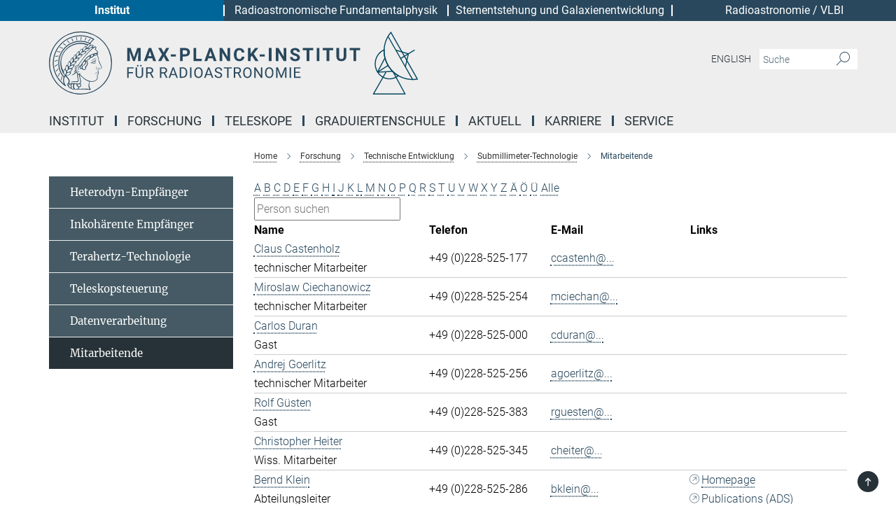

--- FILE ---
content_type: text/html; charset=utf-8
request_url: https://www.mpifr-bonn.mpg.de/4508748/team?letter=Alle&previous_letter=Y
body_size: 16058
content:
<!DOCTYPE html>
<html prefix="og: http://ogp.me/ns#" lang="de">
<head>
  <meta http-equiv="X-UA-Compatible" content="IE=edge">
  <meta content="width=device-width, initial-scale=1.0" name="viewport">
  <meta http-equiv="Content-Type" content="text/html; charset=utf-8"/>
  <title>Mitarbeitende</title>
  
  <meta name="keywords" content="" /><meta name="description" content="" />
  
  
<meta property="og:title" content="Mitarbeitende">
<meta property="og:description" content="">
<meta property="og:type" content="website">
<meta property="og:url" content="https://www.mpifr-bonn.mpg.de/4508748/team">
<meta property="og:image" content="https://www.mpifr-bonn.mpg.de/assets/og-logo-281c44f14f2114ed3fe50e666618ff96341055a2f8ce31aa0fd70471a30ca9ed.jpg">


  
  


  <meta name="msapplication-TileColor" content="#fff" />
<meta name="msapplication-square70x70logo" content="/assets/touch-icon-70x70-16c94b19254f9bb0c9f8e8747559f16c0a37fd015be1b4a30d7d1b03ed51f755.png" />
<meta name="msapplication-square150x150logo" content="/assets/touch-icon-150x150-3b1e0a32c3b2d24a1f1f18502efcb8f9e198bf2fc47e73c627d581ffae537142.png" />
<meta name="msapplication-wide310x150logo" content="/assets/touch-icon-310x150-067a0b4236ec2cdc70297273ab6bf1fc2dcf6cc556a62eab064bbfa4f5256461.png" />
<meta name="msapplication-square310x310logo" content="/assets/touch-icon-310x310-d33ffcdc109f9ad965a6892ec61d444da69646747bd88a4ce7fe3d3204c3bf0b.png" />
<link rel="apple-touch-icon" type="image/png" href="/assets/touch-icon-180x180-a3e396f9294afe6618861344bef35fc0075f9631fe80702eb259befcd682a42c.png" sizes="180x180">
<link rel="icon" type="image/png" href="/assets/touch-icon-32x32-143e3880a2e335e870552727a7f643a88be592ac74a53067012b5c0528002367.png" sizes="32x32">

  <link rel="preload" href="/assets/roboto-v20-latin-ext_latin_greek-ext_greek_cyrillic-ext_cyrillic-700-8d2872cf0efbd26ce09519f2ebe27fb09f148125cf65964890cc98562e8d7aa3.woff2" as="font" type="font/woff2" crossorigin="anonymous">
  
  
  
  <script>var ROOT_PATH = '/';var LANGUAGE = 'de';var PATH_TO_CMS = 'https://mpifr.iedit.mpg.de';var INSTANCE_NAME = 'mpifr';</script>
  
      <link rel="stylesheet" media="all" href="/assets/responsive_live_blue-1d7255b4d015a52b4e4627dda8f2c44a02457e7c528b50cb5bb21b31a3d27288.css" />
    <link rel="stylesheet" media="all" href="/assets/responsive/headerstylesheets/mpifr-header-babe6483364d9d81f2b7d6ecd3746ab73990b71b805e3209ad84d6d6cfaf6d0f.css" />

<script>
  window.addEventListener("load", function() {
    var linkElement = document.createElement("link");
    linkElement.rel="stylesheet";
    linkElement.href="/assets/katex/katex-4c5cd0d7a0c68fd03f44bf90378c50838ac39ebc09d5f02a7a9169be65ab4d65.css";
    linkElement.media="all";
    document.head.appendChild(linkElement);
  });
</script>


  

  

  <script>
  if(!window.DCLGuard) {
    window.DCLGuard=true;
  }
</script>
<script type="module">
//<![CDATA[
document.body.addEventListener('Base',function(){  (function (global) {
    if (global.MpgApp && global.MpgApp.object) {
      global.MpgApp.object.id = +'4508748';
    }
  }(window));
});
/*-=deferred=-*/
//]]>
</script>
  <link rel="canonical" href="https://www.mpifr-bonn.mpg.de/4508748/team" />


  
  <meta name="csrf-param" content="authenticity_token" />
<meta name="csrf-token" content="c68z0Yg-h5fWsIg65uCfYW4_p_RhYTlzorT7iD2TtdmOEPdxuOAbaWR4ZgIEZIN0tQ4ajLH5ss5DOQXmb8u0eA" />
  <meta name="generator" content="JustRelate CX Cloud (www.justrelate.com)" />
  
  
      <link rel="alternate" hreflang="en" href="https://www.mpifr-bonn.mpg.de/4508694/team" />
    <link rel="alternate" hreflang="de" href="https://www.mpifr-bonn.mpg.de/4508748/team" />


  
    <script type="module" >
      window.allHash = { 'manifest':'/assets/manifest-04024382391bb910584145d8113cf35ef376b55d125bb4516cebeb14ce788597','responsive/modules/display_pubman_reference_counter':'/assets/responsive/modules/display_pubman_reference_counter-8150b81b51110bc3ec7a4dc03078feda26b48c0226aee02029ee6cf7d5a3b87e','responsive/modules/video_module':'/assets/responsive/modules/video_module-231e7a8449475283e1c1a0c7348d56fd29107c9b0d141c824f3bd51bb4f71c10','responsive/live/annual_report_overview':'/assets/responsive/live/annual_report_overview-f7e7c3f45d3666234c0259e10c56456d695ae3c2df7a7d60809b7c64ce52b732','responsive/live/annual_review_overview':'/assets/responsive/live/annual_review_overview-49341d85de5d249f2de9b520154d516e9b4390cbf17a523d5731934d3b9089ec','responsive/live/deferred-picture-loader':'/assets/responsive/live/deferred-picture-loader-088fb2b6bedef1b9972192d465bc79afd9cbe81cefd785b8f8698056aa04cf93','responsive/live/employee':'/assets/responsive/live/employee-ac8cd3e48754c26d9eaf9f9965ab06aca171804411f359cbccd54a69e89bc31c','responsive/live/employee_landing_page':'/assets/responsive/live/employee_landing_page-ac8cd3e48754c26d9eaf9f9965ab06aca171804411f359cbccd54a69e89bc31c','responsive/live/employee_search':'/assets/responsive/live/employee_search-47a41df3fc7a7dea603765ad3806515b07efaddd7cf02a8d9038bdce6fa548a1','responsive/live/event_overview':'/assets/responsive/live/event_overview-817c26c3dfe343bed2eddac7dd37b6638da92babec077a826fde45294ed63f3c','responsive/live/gallery_overview':'/assets/responsive/live/gallery_overview-459edb4dec983cc03e8658fafc1f9df7e9d1c78786c31d9864e109a04fde3be7','responsive/live/institute_page':'/assets/responsive/live/institute_page-03ec6d8aaec2eff8a6c1522f54abf44608299523f838fc7d14db1e68d8ec0c7a','responsive/live/institutes_map':'/assets/responsive/live/institutes_map-588c0307e4a797238ba50134c823708bd3d8d640157dc87cf24b592ecdbd874e','responsive/live/job_board':'/assets/responsive/live/job_board-0db2f3e92fdcd350960e469870b9bef95adc9b08e90418d17a0977ae0a9ec8fd','responsive/live/newsroom':'/assets/responsive/live/newsroom-c8be313dabf63d1ee1e51af14f32628f2c0b54a5ef41ce999b8bd024dc64cad2','responsive/live/organigramm':'/assets/responsive/live/organigramm-18444677e2dce6a3c2138ce8d4a01aca7e84b3ea9ffc175b801208634555d8ff','responsive/live/research_page':'/assets/responsive/live/research_page-c8be313dabf63d1ee1e51af14f32628f2c0b54a5ef41ce999b8bd024dc64cad2','responsive/live/science_gallery_overview':'/assets/responsive/live/science_gallery_overview-5c87ac26683fe2f4315159efefa651462b87429147b8f9504423742e6b7f7785','responsive/live/tabcard':'/assets/responsive/live/tabcard-be5f79406a0a3cc678ea330446a0c4edde31069050268b66ce75cfda3592da0d','live/advent_calendar':'/assets/live/advent_calendar-4ef7ec5654db2e7d38c778dc295aec19318d2c1afcbbf6ac4bfc2dde87c57f12','live/employee':'/assets/live/employee-fb8f504a3309f25dbdd8d3cf3d3f55c597964116d5af01a0ba720e7faa186337','live/employee_landing_page':'/assets/live/employee_landing_page-fb8f504a3309f25dbdd8d3cf3d3f55c597964116d5af01a0ba720e7faa186337','live/gallery_overview':'/assets/live/gallery_overview-18a0e0553dd83304038b0c94477d177e23b8b98bff7cb6dd36c7c99bf8082d12','live/podcast_page':'/assets/live/podcast_page-fe7023d277ed2b0b7a3228167181231631915515dcf603a33f35de7f4fd9566f','live/video_page':'/assets/live/video_page-62efab78e58bdfd4531ccfc9fe3601ea90abeb617a6de220c1d09250ba003d37','responsive/mpg_common/live/dropdown_list':'/assets/responsive/mpg_common/live/dropdown_list-71372d52518b3cb50132756313972768fdec1d4fa3ffa38e6655696fe2de5c0b','responsive/mpg_common/live/event_calendar':'/assets/responsive/mpg_common/live/event_calendar-719dd7e7333c7d65af04ddf8e2d244a2646b5f16d0d7f24f75b0bb8c334da6a5','responsive/mpg_common/live/event_registration':'/assets/responsive/mpg_common/live/event_registration-e6771dca098e37c2858ff2b690497f83a2808b6c642e3f4540e8587e1896c84e','responsive/mpg_common/live/expandable':'/assets/responsive/mpg_common/live/expandable-e2143bde3d53151b5ff7279eaab589f3fefb4fd31278ca9064fd6b83b38d5912','responsive/mpg_common/live/gallery_youtube_video':'/assets/responsive/mpg_common/live/gallery_youtube_video-b859711b59a5655b5fa2deb87bd0d137460341c3494a5df957f750c716970382','responsive/mpg_common/live/interactive_table':'/assets/responsive/mpg_common/live/interactive_table-bff65d6297e45592f8608cd64814fc8d23f62cb328a98b482419e4c25a31fdde','responsive/mpg_common/live/intersection-observer':'/assets/responsive/mpg_common/live/intersection-observer-9e55d6cf2aac1d0866ac8588334111b664e643e4e91b10c5cbb42315eb25d974','responsive/mpg_common/live/main_menu':'/assets/responsive/mpg_common/live/main_menu-43966868573e0e775be41cf218e0f15a6399cf3695eb4297bae55004451acada','responsive/mpg_common/live/news_publication_overview':'/assets/responsive/mpg_common/live/news_publication_overview-d1aae55c18bfd7cf46bad48f7392e51fc1b3a3b887bc6312a39e36eaa58936fa','responsive/mpg_common/live/reverse':'/assets/responsive/mpg_common/live/reverse-9d6a32ce7c0f41fbc5249f8919f9c7b76cacd71f216c9e6223c27560acf41c8b','responsive/mpg_common/live/shuffle':'/assets/responsive/mpg_common/live/shuffle-14b053c3d32d46209f0572a91d3240487cd520326247fc2f1c36ea4d3a6035eb','responsive/mpg_common/live/slick_lazyloader':'/assets/responsive/mpg_common/live/slick_lazyloader-ea2704816b84026f362aa3824fcd44450d54dffccb7fca3c853d2f830a5ce412','responsive/mpg_common/live/video':'/assets/responsive/mpg_common/live/video-55b7101b2ac2622a81eba0bdefd94b5c5ddf1476b01f4442c3b1ae855b274dcf','responsive/mpg_common/live/youtube_extension':'/assets/responsive/mpg_common/live/youtube_extension-2b42986b3cae60b7e4153221d501bc0953010efeadda844a2acdc05da907e90f','preview/_pdf_sorting':'/assets/preview/_pdf_sorting-8fa7fd1ef29207b6c9a940e5eca927c26157f93f2a9e78e21de2578e6e06edf0','preview/advent_calendar':'/assets/preview/advent_calendar-4ef7ec5654db2e7d38c778dc295aec19318d2c1afcbbf6ac4bfc2dde87c57f12','preview/annual_review_search':'/assets/preview/annual_review_search-8fa7fd1ef29207b6c9a940e5eca927c26157f93f2a9e78e21de2578e6e06edf0','preview/edit_overlays':'/assets/preview/edit_overlays-cef31afd41d708f542672cc748b72a6b62ed10df9ee0030c11a0892ae937db70','preview/employee':'/assets/preview/employee-fb8f504a3309f25dbdd8d3cf3d3f55c597964116d5af01a0ba720e7faa186337','preview/employee_landing_page':'/assets/preview/employee_landing_page-fb8f504a3309f25dbdd8d3cf3d3f55c597964116d5af01a0ba720e7faa186337','preview/gallery_overview':'/assets/preview/gallery_overview-ca27fbd8e436a0f15e28d60a0a4a5861f7f9817b9cb44cb36ae654ebe03eec2a','preview/lodash':'/assets/preview/lodash-01fbab736a95109fbe4e1857ce7958edc28a78059301871a97ed0459a73f92d2','preview/overlay':'/assets/preview/overlay-4b3006f01cc2a80c44064f57acfdb24229925bbf211ca5a5e202b0be8cd2e66e','preview/overlay_ajax_methods':'/assets/preview/overlay_ajax_methods-0cceedf969995341b0aeb5629069bf5117896d2b053822e99f527e733430de65','preview/pdf_overview':'/assets/preview/pdf_overview-8fa7fd1ef29207b6c9a940e5eca927c26157f93f2a9e78e21de2578e6e06edf0','preview/podcast_page':'/assets/preview/podcast_page-8b696f28fe17c5875ac647a54463d6cf4beda5fa758ba590dd50d4f7d11e02a0','preview/preview':'/assets/preview/preview-7d20d27ffa274bf0336cbf591613fbbffd4fa684d745614240e81e11118b65c2','preview/science_gallery_overview':'/assets/preview/science_gallery_overview-00600feadb223d3b4cb5432a27cc6bee695f2b95225cb9ecf2e9407660ebcc35','preview/video_page':'/assets/preview/video_page-5359db6cf01dcd5736c28abe7e77dabdb4c7caa77184713f32f731d158ced5a8','preview_manifest':'/assets/preview_manifest-04024382391bb910584145d8113cf35ef376b55d125bb4516cebeb14ce788597','editmarker':'/assets/editmarker-b8d0504e39fbfef0acc731ba771c770852ec660f0e5b8990b6d367aefa0d9b9c','live':'/assets/live-4aa8e228b0242df1d2d064070d3be572a1ad3e67fe8c70b092213a5236b38737','print':'/assets/print-08c7a83da7f03ca9674c285c1cc50a85f44241f0bcef84178df198c8e9805c3c','mpg_base':'/assets/mpg_base-161fbafcd07f5fc9b56051e8acd88e712c103faef08a887e51fdcf16814b7446','mpg_fouc':'/assets/mpg_fouc-e8a835d89f91cf9c99be7a651f3ca1d04175934511621130554eef6aa910482c','mpg_amd':'/assets/mpg_amd-7c9ab00ac1b3a8c78cac15f76b6d33ed50bb1347cea217b0848031018ef80c94','mpg_amd_bundle':'/assets/mpg_amd_bundle-932e0d098e1959a6b4654b199e4c02974ab670115222c010a0bcc14756fce071','responsive/friendlycaptcha/widget.module.min':'/assets/responsive/friendlycaptcha/widget.module.min-19cabfb2100ce6916acaa628a50895f333f8ffb6a12387af23054565ee2122f2','responsive/honeybadger.min':'/assets/responsive/honeybadger.min-213763a8258237e8c4d12f0dbd98d8a966023b02f7433c1a05c1bace6ef120ec','responsive_live':'/assets/responsive_live-d4b4a938cbf67a69dc6ba9767c95bb10486874f069e457abc2ad6f53c7126fac','katex/katex':'/assets/katex/katex-ca9d4097b1925d5d729e5c4c7ffcdb44112ba08c53e7183feb26afa6927cc4fd','responsive/tsmodules/cashew':'/assets/responsive/tsmodules/cashew-f2b3a6f988f933937212c2239a5008703225511ab19b4a6d6cbead2e9904ae21','responsive/tsmodules/datahandler':'/assets/responsive/tsmodules/datahandler-18b09253aa824ba684b48d41aea5edb6321851210404bdc3c47922c961181980','responsive/tsmodules/edit-menu':'/assets/responsive/tsmodules/edit-menu-ed8038730fbc4b64d700f28f3ccdcc8c33cc558e1182af3f37b6b4374a3ad3b6','responsive/tsmodules/edit':'/assets/responsive/tsmodules/edit-80ca9b5137f2eeb575e45f3ff1fd611effb73bd27d9f920d5f758c27a4212067','responsive/tsmodules/image-information':'/assets/responsive/tsmodules/image-information-2766379bd0ae7c612169084e5437d5662006eec54acbecba9f83ac8773ac20fa','responsive/tsmodules/languages':'/assets/responsive/tsmodules/languages-33d886fa0f8a758ac8817dfaf505c136d22e86a95988298f3b14cf46c870a586','responsive/tsmodules/menu':'/assets/responsive/tsmodules/menu-dc7cee42b20a68a887e06bb1979d6ecc601ff8dd361b80cc6a8190e33ab7f005','responsive/tsmodules/notify':'/assets/responsive/tsmodules/notify-44b67b61195156d3827af8dfd00797cd327f013dc404720659f2d3da19cf6f77','responsive/tsmodules/virtual-form':'/assets/responsive/tsmodules/virtual-form-31974440dbd9f79534149b9376a63b1f2e0b542abb5ba898e4fbaeef377d66ca' }
    </script>
    <script type="module">
//<![CDATA[
document.body.addEventListener('AMD',function(){    requirejs.config({
      waitSeconds:0,
      paths: allHash
    })
});
/*-=deferred=-*/
//]]>
</script></head>

 <body class="mpifr employee_list  has-department-navi language-de" id="top">
  
  
  

<header class="navbar hero navigation-on-bottom contains-department-navi">

  <div class="department-navi noindex">
    <nav class="top">
      <div class="left-arrow"></div>
      <ul class="mpg-icon mpg-icon-down2">
          <li class="chosen" >
            <a href="/">Institut</a>
          </li>
          <li class="" >
            <a href="/forschung/fundamental">Radioastronomische Fundamentalphysik</a>
          </li>
          <li class="" >
            <a href="/forschung/galaxien">Sternentstehung und Galaxienentwicklung</a>
          </li>
          <li class="" >
            <a href="/forschung/vlbi">Radioastronomie / VLBI</a>
          </li>
        <li class="mobile-hint close-button">
        <svg style="display: inline-block" width="12px" height="12px" viewBox="0 0 12 12">
          <line x1="1" y1="1" x2="11" y2="11" stroke="white" stroke-width="1"/>
          <line x1="1" y1="11" x2="11" y2="1" stroke="white" stroke-width="1"/>
        </svg>
        </li>
      </ul>
      <div class="right-arrow"></div>
    </nav>
  </div>
  <div class="container remove-padding header-main-container">


    <div class="navbar-header">
        <a class="navbar-brand mpg-icon mpg-icon-logo language-de language-deblue" aria-label="Logo Max-Planck-Institut für Radioastronomie, zur Startseite" href="/"></a>
    </div>

    <div class="lang-search">
      <div class="collapse navbar-collapse bs-navbar-collapse">
        <ul class="hidden-xs hidden-sm nav navbar-nav navbar-right navbar-meta">
          <li class="language-switcher-links">
            
    <a href="/4508694/team">English</a>


          </li>
          <li>
            <form class="navbar-form navbar-left search-field hidden-xs" role="search" action="/2458/suchergebnis" accept-charset="UTF-8" method="get">
  <div class="form-group noindex">
    <input class="form-control searchfield"
      name="searchfield"
      placeholder="Suche"
      value=""
      type="search"
      aria-label="Bitte geben Sie einen Suchbegriff ein."
    />
    <button class="btn btn-default searchbutton" aria-label="Suche">
      <i class="mpg-icon mpg-icon-search" role="img" aria-hidden="true"></i>
    </button>
  </div>
</form>
          </li>
          <li>
            
          </li>

        </ul>
      </div>
    </div>


    <div class="navbar-title-wrapper">

      <nav class="navbar navbar-default" aria-label="Hauptnavigation">
        <div class="navbar-header">
          <div class="visible-xs visible-sm">
            <button class="nav-btn navbar-toggle" type="button" data-toggle="collapse" data-target="#main-navigation-container" aria-haspopup="true" aria-expanded="false" aria-label="Hauptnavigations-Schalter">
              <svg width="40" height="40" viewBox="-25 -25 50 50">
                <circle cx="0" cy="0" r="25" fill="none"/>
                <rect class="burgerline-1" x="-15" y="-12" width="30" height="4" fill="black"/>
                <rect class="burgerline-2" x="-15" y="-2" width="30" height="4" fill="black"/>
                <rect class="burgerline-3" x="-15" y="8" width="30" height="4" fill="black"/>
              </svg>
            </button>
          </div>
        </div>

        <div class="collapse navbar-collapse js-navbar-collapse noindex" id="main-navigation-container">

          <div class="mobile-search-pwa-container">
            <div class="mobile-search-container">
              <form class="navbar-form navbar-left search-field visible-sm visible-xs mobile clearfix" role="search" action="/2458/suchergebnis" accept-charset="UTF-8" method="get">
  <div class="form-group noindex">
    <input class="form-control searchfield"
      name="searchfield"
      placeholder="Suche"
      value=""
      type="search"
      aria-label="Bitte geben Sie einen Suchbegriff ein."
    />
    <button class="btn btn-default searchbutton" aria-label="Suche">
      <i class="mpg-icon mpg-icon-search" role="img" aria-hidden="true"></i>
    </button>
  </div>
</form>
            </div>
              
          </div>

          
            <ul class="nav navbar-nav col-xs-12" id="main_nav" data-timestamp="2026-01-16T15:58:25.576Z">
<li class="dropdown mega-dropdown clearfix" tabindex="0" data-positioning="3">
<a class="main-navi-item dropdown-toggle undefined" id="Root-de.0">Institut<span class="arrow-dock"></span></a><a class="dropdown-toggle visible-xs visible-sm" data-no-bs-toggle="dropdown" role="button" aria-expanded="false" aria-controls="flyout-Root-de.0"><span class="mpg-icon mpg-icon-down2"></span></a><ul id="flyout-Root-de.0" class="col-xs-12 dropdown-menu  mega-dropdown-menu row">
<li class="col-xs-12 col-sm-4 menu-column"><ul class="main">
<li class="dropdown-title"><a href="/institut" id="Root-de.0.0.0">ÜBERSICHT</a></li>
<li class="dropdown-title"><a href="/kollegium" id="Root-de.0.0.1">Direktorium</a></li>
<li class="dropdown-title"><a href="/auswaertige_wissenschaftliche_mitglieder" id="Root-de.0.0.2">Auswärtige wissenschaftliche Mitglieder</a></li>
</ul></li>
<li class="col-xs-12 col-sm-4 menu-column"><ul class="main">
<li class="dropdown-title"><a href="/fachbeirat" id="Root-de.0.1.0">Wissenschaftlicher Fachbeirat</a></li>
<li class="dropdown-title"><a href="/kuratorium" id="Root-de.0.1.1">Kuratorium</a></li>
</ul></li>
<li class="col-xs-12 col-sm-4 menu-column"><ul class="main">
<li class="dropdown-title"><a href="/geschichte" id="Root-de.0.2.0">Geschichte</a></li>
<li class="dropdown-title"><a href="/foerderer" id="Root-de.0.2.1">Förderverein</a></li>
</ul></li>
</ul>
</li>
<li class="dropdown mega-dropdown clearfix" tabindex="0" data-positioning="3">
<a class="main-navi-item dropdown-toggle undefined" id="Root-de.1">Forschung<span class="arrow-dock"></span></a><a class="dropdown-toggle visible-xs visible-sm" data-no-bs-toggle="dropdown" role="button" aria-expanded="false" aria-controls="flyout-Root-de.1"><span class="mpg-icon mpg-icon-down2"></span></a><ul id="flyout-Root-de.1" class="col-xs-12 dropdown-menu  mega-dropdown-menu row">
<li class="col-xs-12 col-sm-4 menu-column"><ul class="main">
<li class="dropdown-title">
<a href="/forschungsabteilungen" id="Root-de.1.0.0">Forschungsabteilungen</a><ul>
<li><a href="/forschung/fundamental" id="Root-de.1.0.0.0">Radioastronomische Fundamentalphysik</a></li>
<li><a href="/forschung/galaxien" id="Root-de.1.0.0.1">Sternentstehung und Galaxienentwicklung</a></li>
<li><a href="/forschung/vlbi" id="Root-de.1.0.0.2">Radioastronomie / VLBI</a></li>
</ul>
</li>
<li class="dropdown-title">
<a href="/forschungsgruppen" id="Root-de.1.0.1">Forschungsgruppen</a><ul>
<li><a href="/forschungsgruppe-compact" id="Root-de.1.0.1.0">Forschungsgruppe „Kompakte Pulsar-Doppelsternsysteme“</a></li>
<li><a href="/forschungsgruppe-radiokosmologie" id="Root-de.1.0.1.1">Forschungsgruppe „Radiokosmologie“</a></li>
<li><a href="/forschungsgruppe-radiotransienten" id="Root-de.1.0.1.2">Forschungsgruppe „Radiotransienten"</a></li>
</ul>
</li>
</ul></li>
<li class="col-xs-12 col-sm-4 menu-column"><ul class="main"><li class="dropdown-title">
<a href="/technologie" id="Root-de.1.1.0">Technische Entwicklung</a><ul>
<li><a href="/technologie/dsp" id="Root-de.1.1.0.0">Digitale Signalverarbeitung</a></li>
<li><a href="/technology/electronics" id="Root-de.1.1.0.1">Elektronik</a></li>
<li><a href="/technologie/submm" id="Root-de.1.1.0.2">Submillimeter-Technologie</a></li>
<li><a href="/technologie/vlbi" id="Root-de.1.1.0.3">VLBI-Technologie</a></li>
</ul>
</li></ul></li>
<li class="col-xs-12 col-sm-4 menu-column"><ul class="main"><li class="dropdown-title">
<a href="/publikationen" id="Root-de.1.2.0">Publikationen</a><ul>
<li><a href="/5037975/scientific-publications" id="Root-de.1.2.0.0">Wissenschaftliche Publikationen</a></li>
<li><a href="/publikationen/jahrbuch" id="Root-de.1.2.0.1">Beiträge zum Jahrbuch</a></li>
<li><a href="/publikationen/ag_jahresberichte" id="Root-de.1.2.0.2">Jahresberichte Astronomische Gesellschaft</a></li>
</ul>
</li></ul></li>
</ul>
</li>
<li class="dropdown mega-dropdown clearfix" tabindex="0" data-positioning="3">
<a class="main-navi-item dropdown-toggle undefined" id="Root-de.2">Teleskope<span class="arrow-dock"></span></a><a class="dropdown-toggle visible-xs visible-sm" data-no-bs-toggle="dropdown" role="button" aria-expanded="false" aria-controls="flyout-Root-de.2"><span class="mpg-icon mpg-icon-down2"></span></a><ul id="flyout-Root-de.2" class="col-xs-12 dropdown-menu  mega-dropdown-menu row">
<li class="col-xs-12 col-sm-4 menu-column"><ul class="main">
<li class="dropdown-title">
<a href="/effelsberg" id="Root-de.2.0.0">Radioteleskop Effelsberg</a><ul>
<li><a href="/effelsberg/astronomen" id="Root-de.2.0.0.0">   Für Astronomen</a></li>
<li><a href="/effelsberg/besucher" id="Root-de.2.0.0.1">Für Besucher</a></li>
<li><a href="/4012545/newsletter" id="Root-de.2.0.0.2">Newsletter</a></li>
<li><a href="/effelsberg/fakten" id="Root-de.2.0.0.3">Fakten</a></li>
<li><a href="/141787/team" id="Root-de.2.0.0.4">Team</a></li>
<li><a href="/effelsberg/webcam" id="Root-de.2.0.0.5">Webcam</a></li>
</ul>
</li>
<li class="dropdown-title"><a href="/meerkat" id="Root-de.2.0.1">Meerkat+</a></li>
<li class="dropdown-title"><a href="/skampi" id="Root-de.2.0.2">SKAMPI</a></li>
</ul></li>
<li class="col-xs-12 col-sm-4 menu-column"><ul class="main">
<li class="dropdown-title">
<a href="/lofar" id="Root-de.2.1.0">LOFAR</a><ul>
<li><a href="/lofar/einfuehrung" id="Root-de.2.1.0.0">Einführung</a></li>
<li><a href="/lofar/messprinzip" id="Root-de.2.1.0.1">Messprinzip</a></li>
<li><a href="/lofar/ziele" id="Root-de.2.1.0.2">Ziele</a></li>
<li><a href="/lofar/erste_deutsche_station" id="Root-de.2.1.0.3">Erste deutsche LOFAR-Station</a></li>
<li><a href="/lofar/ergebnisse" id="Root-de.2.1.0.4">Ergebnisse</a></li>
<li><a href="/lofar/fachbegriffe" id="Root-de.2.1.0.5">Fachbegriffe</a></li>
<li><a href="/lofar/glow" id="Root-de.2.1.0.6">GLOW</a></li>
</ul>
</li>
<li class="dropdown-title">
<a href="/apex" id="Root-de.2.1.1">APEX</a><ul>
<li><a href="/apex/proposals" id="Root-de.2.1.1.0">Proposals</a></li>
<li><a href="/apex/apex_chile" id="Root-de.2.1.1.1">Offizielle Website</a></li>
</ul>
</li>
</ul></li>
<li class="col-xs-12 col-sm-4 menu-column"><ul class="main">
<li class="dropdown-title"><a href="/4710417/GMVA" id="Root-de.2.2.0">GMVA</a></li>
<li class="dropdown-title"><a href="/3684973/sofia" id="Root-de.2.2.1">SOFIA</a></li>
</ul></li>
</ul>
</li>
<li class="dropdown mega-dropdown clearfix" tabindex="0" data-positioning="0"><a class="main-navi-item dropdown-toggle undefined" id="Root-de.3" href="/de/imprs">Graduiertenschule<span></span></a></li>
<li class="dropdown mega-dropdown clearfix" tabindex="0" data-positioning="3">
<a class="main-navi-item dropdown-toggle undefined" id="Root-de.4">Aktuell<span class="arrow-dock"></span></a><a class="dropdown-toggle visible-xs visible-sm" data-no-bs-toggle="dropdown" role="button" aria-expanded="false" aria-controls="flyout-Root-de.4"><span class="mpg-icon mpg-icon-down2"></span></a><ul id="flyout-Root-de.4" class="col-xs-12 dropdown-menu  mega-dropdown-menu row">
<li class="col-xs-12 col-sm-4 menu-column"><ul class="main">
<li class="dropdown-title"><a href="/pressemeldungen" id="Root-de.4.0.0">Forschungsmeldungen</a></li>
<li class="dropdown-title"><a href="/mitteilungen" id="Root-de.4.0.1">Mitteilungen</a></li>
</ul></li>
<li class="col-xs-12 col-sm-4 menu-column"><ul class="main">
<li class="dropdown-title"><a href="/kolloquien" id="Root-de.4.1.0">Seminare &amp; Kolloquien</a></li>
<li class="dropdown-title"><a href="/tagungen" id="Root-de.4.1.1">Tagungen</a></li>
</ul></li>
<li class="col-xs-12 col-sm-4 menu-column"><ul class="main">
<li class="dropdown-title"><a href="/vortraege" id="Root-de.4.2.0">Populär-wissenschaftliche Vortragsreihen</a></li>
<li class="dropdown-title"><a href="/9010759/kitas-grundschulen" id="Root-de.4.2.1">Veranstaltung für KiTas und Grundschulen</a></li>
</ul></li>
</ul>
</li>
<li class="dropdown mega-dropdown clearfix" tabindex="0" data-positioning="3">
<a class="main-navi-item dropdown-toggle undefined" id="Root-de.5">Karriere<span class="arrow-dock"></span></a><a class="dropdown-toggle visible-xs visible-sm" data-no-bs-toggle="dropdown" role="button" aria-expanded="false" aria-controls="flyout-Root-de.5"><span class="mpg-icon mpg-icon-down2"></span></a><ul id="flyout-Root-de.5" class="col-xs-12 dropdown-menu  mega-dropdown-menu row">
<li class="col-xs-12 col-sm-4 menu-column"><ul class="main">
<li class="dropdown-title"><a href="/karriere/studenten" id="Root-de.5.0.0">Wissenschaftlicher Nachwuchs</a></li>
<li class="dropdown-title"><a href="/karriere/ausbildungsstellen" id="Root-de.5.0.1">Ausbildungsstellen</a></li>
<li class="dropdown-title"><a href="/stellenangebote" id="Root-de.5.0.2">Stellenangebote</a></li>
</ul></li>
<li class="col-xs-12 col-sm-4 menu-column"><ul class="main"><li class="dropdown-title">
<a href="/karriere/praktika" id="Root-de.5.1.0">Praktika</a><ul>
<li><a href="/8482338/praktika-fuer-studierende" id="Root-de.5.1.0.0">Für Studierende</a></li>
<li><a href="/8482354/praktika-fuer-schuelerinnen-und-schueler" id="Root-de.5.1.0.1">Für Schülerinnen und Schüler</a></li>
<li><a href="/8482368/praktikumsprojekte-von-schuelerinnen-und-schuelern-seit-1999" id="Root-de.5.1.0.2">Abgeschlossene Praktikumsprojekte</a></li>
<li><a href="/8482529/die-vielen-moeglichkeiten-eines-praktikums-am-mpifr" id="Root-de.5.1.0.3">Standorte und Bereiche</a></li>
</ul>
</li></ul></li>
<li class="col-xs-12 col-sm-4 menu-column"><ul class="main"><li class="dropdown-title"><a href="/3655572/equal_opportunities" id="Root-de.5.2.0">Chancengleichheit</a></li></ul></li>
</ul>
</li>
<li class="dropdown mega-dropdown clearfix" tabindex="0" data-positioning="3">
<a class="main-navi-item dropdown-toggle undefined" id="Root-de.6">Service<span class="arrow-dock"></span></a><a class="dropdown-toggle visible-xs visible-sm" data-no-bs-toggle="dropdown" role="button" aria-expanded="false" aria-controls="flyout-Root-de.6"><span class="mpg-icon mpg-icon-down2"></span></a><ul id="flyout-Root-de.6" class="col-xs-12 dropdown-menu  mega-dropdown-menu row">
<li class="col-xs-12 col-sm-4 menu-column"><ul class="main">
<li class="dropdown-title"><a href="/service/astronomen" id="Root-de.6.0.0">Für Astronomen</a></li>
<li class="dropdown-title"><a href="/9020672/medien-oeffentlichkeit" id="Root-de.6.0.1">Für Presse und Öffentlichkeit</a></li>
</ul></li>
<li class="col-xs-12 col-sm-4 menu-column"><ul class="main"><li class="dropdown-title"><a href="/service/gaeste" id="Root-de.6.1.0">Für Gäste</a></li></ul></li>
<li class="col-xs-12 col-sm-4 menu-column"><ul class="main">
<li class="dropdown-title"><a href="/service/eu_buero" id="Root-de.6.2.0">EU-Büro</a></li>
<li class="dropdown-title"><a href="/8612531/sonstiges" id="Root-de.6.2.1">Sonstiges</a></li>
</ul></li>
</ul>
</li>
</ul>

          <div class="text-center language-switcher visible-xs visible-sm">
            
    <a href="/4508694/team">English</a>


          </div>
        </div>
      </nav>
    </div>
  </div>
</header>

<header class="container-full-width visible-print-block">
  <div class="container">
    <div class="row">
      <div class="col-xs-12">
        <div class="content">
              <span class="mpg-icon mpg-icon-logo custom-print-header language-de">
                Max-Planck-Institut für Radioastronomie
              </span>
        </div>
      </div>
    </div>
  </div>
</header>

<script type="module">
//<![CDATA[
document.body.addEventListener('Base',function(){  var mainMenu;
  if(typeof MpgCommon != "undefined") {
    mainMenu = new MpgCommon.MainMenu();
  }
});
/*-=deferred=-*/
//]]>
</script>
  
  <div id="page_content">
    <div class="container content-wrapper">
  <div class="row">
    <main>
      <article class="col-md-9 col-md-push-3">
        <div class="content py-0">
          <div class="noindex">
  <nav class="hidden-print" aria-label="Breadcrumb">
    <ol class="breadcrumb clearfix" vocab="http://schema.org/" typeof="BreadcrumbList">

          <li class="breadcrumb-item" property="itemListElement" typeof="ListItem">
            <a property="item"
               typeof="WebPage"
               href="/"
               class=""
               title="">
              <span property="name">Home</span>
            </a>
            <meta property="position" content="1">
          </li>
          <li class="breadcrumb-item" property="itemListElement" typeof="ListItem">
            <a property="item"
               typeof="WebPage"
               href="/forschung"
               class=""
               title="">
              <span property="name">Forschung</span>
            </a>
            <meta property="position" content="2">
          </li>
          <li class="breadcrumb-item" property="itemListElement" typeof="ListItem">
            <a property="item"
               typeof="WebPage"
               href="/technologie"
               class=""
               title="">
              <span property="name">Technische Entwicklung</span>
            </a>
            <meta property="position" content="3">
          </li>
          <li class="breadcrumb-item" property="itemListElement" typeof="ListItem">
            <a property="item"
               typeof="WebPage"
               href="/technologie/submm"
               class=""
               title="">
              <span property="name">Submillimeter-Technologie</span>
            </a>
            <meta property="position" content="4">
          </li>
      <li class="breadcrumb-item active" property="itemListElement" typeof="ListItem" aria-current="page">
        <span property="name">Mitarbeitende</span>
        <meta property="position" content="5">
      </li>
    </ol>
  </nav>
</div>


        </div>
        

    
    <div class="meta-information">
      
    </div>
    <div class="employee_list">
        <div class="search_letters">
          <div class="dotted_line"></div>

          <div class="letters"><a class="" href="/4508748/team?letter=A&amp;previous_letter=Alle">A</a> <a class="" href="/4508748/team?letter=B&amp;previous_letter=Alle">B</a> <a class="" href="/4508748/team?letter=C&amp;previous_letter=Alle">C</a> <a class="" href="/4508748/team?letter=D&amp;previous_letter=Alle">D</a> <a class="" href="/4508748/team?letter=E&amp;previous_letter=Alle">E</a> <a class="" href="/4508748/team?letter=F&amp;previous_letter=Alle">F</a> <a class="" href="/4508748/team?letter=G&amp;previous_letter=Alle">G</a> <a class="" href="/4508748/team?letter=H&amp;previous_letter=Alle">H</a> <a class="" href="/4508748/team?letter=I&amp;previous_letter=Alle">I</a> <a class="" href="/4508748/team?letter=J&amp;previous_letter=Alle">J</a> <a class="" href="/4508748/team?letter=K&amp;previous_letter=Alle">K</a> <a class="" href="/4508748/team?letter=L&amp;previous_letter=Alle">L</a> <a class="" href="/4508748/team?letter=M&amp;previous_letter=Alle">M</a> <a class="" href="/4508748/team?letter=N&amp;previous_letter=Alle">N</a> <a class="" href="/4508748/team?letter=O&amp;previous_letter=Alle">O</a> <a class="" href="/4508748/team?letter=P&amp;previous_letter=Alle">P</a> <a class="" href="/4508748/team?letter=Q&amp;previous_letter=Alle">Q</a> <a class="" href="/4508748/team?letter=R&amp;previous_letter=Alle">R</a> <a class="" href="/4508748/team?letter=S&amp;previous_letter=Alle">S</a> <a class="" href="/4508748/team?letter=T&amp;previous_letter=Alle">T</a> <a class="" href="/4508748/team?letter=U&amp;previous_letter=Alle">U</a> <a class="" href="/4508748/team?letter=V&amp;previous_letter=Alle">V</a> <a class="" href="/4508748/team?letter=W&amp;previous_letter=Alle">W</a> <a class="" href="/4508748/team?letter=X&amp;previous_letter=Alle">X</a> <a class="" href="/4508748/team?letter=Y&amp;previous_letter=Alle">Y</a> <a class="" href="/4508748/team?letter=Z&amp;previous_letter=Alle">Z</a> <a class="" href="/4508748/team?letter=%C3%84&amp;previous_letter=Alle">Ä</a> <a class="" href="/4508748/team?letter=%C3%96&amp;previous_letter=Alle">Ö</a> <a class="" href="/4508748/team?letter=%C3%9C&amp;previous_letter=Alle">Ü</a> <a class="current all" href="/4508748/team?letter=Alle&amp;previous_letter=Alle">Alle</a></div>

          <div class="search">
            <form action="/4508748/team" accept-charset="UTF-8" method="post"><input type="hidden" name="authenticity_token" value="mgYcTtgXQki2LIB3UaroJ6N7jdVdkGcMo52o1xhmnXgRSy4DCDpsmf3chBmibfxBEQO63GslDlZQ1js8wDV4YA" autocomplete="off" />
              <input type="text" name="search" id="search" value="" class="text_input default_text" title="Person suchen" placeholder="Person suchen" />
</form>          </div>

          <div class="dotted_line"></div>
        </div>

        <div class="content">
          <div>
            
          </div>

          <table class="table_without_sidebar dataTable" data-length="30" data-show-filter="false"><thead><tr><th class="name first" data-column="name">Name</th><th class="phone" data-column="phone">Telefon</th><th class="email" data-column="email">E-Mail</th><th class="links last" data-column="links">Links</th></tr><tr><td colspan="4"></td></tr></thead><tbody><tr class="last"><td class="name first"><a title="Weitere Informationen zu Claus Castenholz" href="/person/28231/4508748"><span class="icon link_like_text employee_name">Claus Castenholz</span></a><div class="position">technischer Mitarbeiter</div></td><td class="phone"><ul class="no_list_icon"><li>+49 (0)228-525-177</li></ul></td><td class="email"><a data-indirect-mail="true" href="mailto:bfd44e16771e4ff0603cbf622162a329106cc05809f0316826d4">ccastenh@...</a></td><td class="links last"></td></tr><tr class="last"><td class="name first"><a title="Weitere Informationen zu Miroslaw Ciechanowicz" href="/person/27749/4508748"><span class="icon link_like_text employee_name">Miroslaw Ciechanowicz</span></a><div class="position">technischer Mitarbeiter</div></td><td class="phone"><ul class="no_list_icon"><li>+49 (0)228-525-254</li></ul></td><td class="email"><a data-indirect-mail="true" href="mailto:b1d44600601340f6603cbf622162a329106cc05809f0316826d4">mciechan@...</a></td><td class="links last"></td></tr><tr class="last"><td class="name first"><a title="Weitere Informationen zu Dr. Carlos Duran" href="/person/45453/4508748"><span class="icon link_like_text employee_name">Carlos Duran</span></a><div class="position">Gast</div></td><td class="phone"><ul class="no_list_icon"><li>+49 (0)228-525-000</li></ul></td><td class="email"><a data-indirect-mail="true" href="mailto:bfd35a17621561f55038a9796a72e125112cc30603ae3223">cduran@...</a></td><td class="links last"></td></tr><tr class="last"><td class="name first"><a title="Weitere Informationen zu Andrej Goerlitz" href="/person/27946/4508748"><span class="icon link_like_text employee_name">Andrej Goerlitz</span></a><div class="position">technischer Mitarbeiter</div></td><td class="phone"><ul class="no_list_icon"><li>+49 (0)228-525-256</li></ul></td><td class="email"><a data-indirect-mail="true" href="mailto:bdd04000711748ec5a11a27b2e76fc661d6dc0184aed26216cd585">agoerlitz@...</a></td><td class="links last"></td></tr><tr class="last"><td class="name first"><a title="Weitere Informationen zu Dr. Rolf Güsten" href="/person/27652/4508748"><span class="icon link_like_text employee_name">Rolf Güsten</span></a><div class="position">Gast</div></td><td class="phone"><ul class="no_list_icon"><li>+49 (0)228-525-383</li></ul></td><td class="email"><a data-indirect-mail="true" href="mailto:aed05a00700f44f6603cbf622162a329106cc05809f0316826d4">rguesten@...</a></td><td class="links last"></td></tr><tr class="last"><td class="name first"><a title="Weitere Informationen zu Christopher Heiter" href="/person/35411/4508748"><span class="icon link_like_text employee_name">Christopher Heiter</span></a><div class="position">Wiss. Mitarbeiter</div></td><td class="phone"><ul class="no_list_icon"><li>+49 (0)228-525-345</li></ul></td><td class="email"><a data-indirect-mail="true" href="mailto:bfdf4a0c771e53d84d21a66d353dec24116c801b14e7782227">cheiter@...</a></td><td class="links last"></td></tr><tr class="last"><td class="name first"><a title="Weitere Informationen zu Prof. Dr. Bernd Klein" href="/person/27694/4508748"><span class="icon link_like_text employee_name">Bernd Klein</span></a><div class="position">Abteilungsleiter</div></td><td class="phone"><ul class="no_list_icon"><li>+49 (0)228-525-286</li></ul></td><td class="email"><a data-indirect-mail="true" href="mailto:bedc43006a1561f55038a9796a72e125112cc30603ae3223">bklein@...</a></td><td class="links last"><a class="external" target="_blank" href="http://www.mpifr-bonn.mpg.de/staff/bklein">Homepage</a> <a class="external" target="_blank" href="https://www3.mpifr-bonn.mpg.de/staff/bklein/publications.html">Publications (ADS)</a> </td></tr><tr class="last"><td class="name first"><a title="Weitere Informationen zu Dr. Marc Mertens" href="/person/132314/4508748"><span class="icon link_like_text employee_name">Marc Mertens</span></a><div class="position">Wiss. Mitarbeiter</div></td><td class="phone"><ul class="no_list_icon"><li>+49 (0)228-525-117</li></ul></td><td class="email"><a data-indirect-mail="true" href="mailto:b1da4a17771e4feb603cbf622162a329106cc05809f0316826d4">mmertens@...</a></td><td class="links last"></td></tr><tr class="last"><td class="name first"><a title="Weitere Informationen zu Dr. Dirk Muders" href="/person/27671/4508748"><span class="icon link_like_text employee_name">Dirk Muders</span></a><div class="position">Wiss. Mitarbeiter</div></td><td class="phone"><ul class="no_list_icon"><li>+49 (0)228-525-291</li></ul></td><td class="email"><a data-indirect-mail="true" href="mailto:b8da5a01660952d84d21a66d353dec24116c801b14e7782227">dmuders@...</a></td><td class="links last"><a class="external" target="_blank" href="http://www3.mpifr-bonn.mpg.de/staff/dmuders/">Homepage</a> <a class="external" target="_blank" href="https://ui.adsabs.harvard.edu/search/q=author%3A%22Muders%2C%20Dirk%22%20%20year%3A1990-&sort=date%20desc%2C%20bibcode%20desc&p_=0">Publications (ADS)</a> </td></tr><tr class="last"><td class="name first"><a title="Weitere Informationen zu Dr. Juan-Pablo Perez-Beaupuits" href="/person/27855/4508748"><span class="icon link_like_text employee_name">Juan-Pablo Perez-Beaupuits</span></a><div class="position">Gast</div></td><td class="phone"><ul class="no_list_icon"><li>+49 (0)228-525-000</li></ul></td><td class="email"><a data-indirect-mail="true" href="mailto:b6c74a17660161f55038a9796a72e125112cc30603ae3223">jperez@...</a></td><td class="links last"></td></tr><tr class="last"><td class="name first"><a title="Weitere Informationen zu Dr. Nicolas Reyes" href="/person/30069/4508748"><span class="icon link_like_text employee_name">Nicolas Reyes</span></a><div class="position">Wiss. Mitarbeiter</div></td><td class="phone"><ul class="no_list_icon"><li>+49 (0)228-525-492</li></ul></td><td class="email"><a data-indirect-mail="true" href="mailto:b2de5d007a1e52d84d21a66d353dec24116c801b14e7782227">nireyes@...</a></td><td class="links last"></td></tr><tr class="last"><td class="name first"><a title="Weitere Informationen zu Dr. Oliver Ricken" href="/person/27896/4508748"><span class="icon link_like_text employee_name">Oliver Ricken</span></a><div class="position">Wiss. Mitarbeiter</div></td><td class="phone"><ul class="no_list_icon"><li>+49 (0)228-525-354</li></ul></td><td class="email"><a data-indirect-mail="true" href="mailto:b3c54606681e4fd84d21a66d353dec24116c801b14e7782227">oricken@...</a></td><td class="links last"><a class="external" target="_blank" href="https://ui.adsabs.harvard.edu/search/q=orcid%3A0000-0002-2155-3259">Publications (ADS)</a> </td></tr><tr class="last"><td class="name first"><a title="Weitere Informationen zu Andreas Schmitz" href="/person/27758/4508748"><span class="icon link_like_text employee_name">Andreas Schmitz</span></a><div class="position">technischer Mitarbeiter</div></td><td class="phone"><ul class="no_list_icon"><li>+49 (0)228-525-142</li></ul></td><td class="email"><a data-indirect-mail="true" href="mailto:bdc44c0d6e1255e2603cbf622162a329106cc05809f0316826d4">aschmitz@...</a></td><td class="links last"></td></tr><tr class="last"><td class="name first"><a title="Weitere Informationen zu Boriana Schweikert" href="/person/101123/4508748"><span class="icon link_like_text employee_name">Boriana Schweikert</span></a><div class="position">Sekretariat</div></td><td class="phone"><ul class="no_list_icon"><li>+49 (0)228-525-311</li></ul></td><td class="email"><a data-indirect-mail="true" href="mailto:bec44c0d741e48f34523bb4b2a60e72d0d2fcc190aee782b32d6cef3fe">bschweikert@...</a></td><td class="links last"></td></tr><tr class="last"><td class="name first"><a title="Weitere Informationen zu Dr. Helmut Wiesemeyer" href="/person/27846/4508748"><span class="icon link_like_text employee_name">Helmut Wiesemeyer</span></a><div class="position">Wiss. Mitarbeiter</div></td><td class="phone"><ul class="no_list_icon"><li>+49 (0)228-525-346</li></ul></td><td class="email"><a data-indirect-mail="true" href="mailto:b4c04600701e61f55038a9796a72e125112cc30603ae3223">hwiese@...</a></td><td class="links last"><a class="external" target="_blank" href="https://ui.adsabs.harvard.edu/search/?q=database%3Aastronomy+OR+database%3Aphysics+OR+database%3Ageneral+author%3A%28%22Wiesemeyer%2C+H.%22%29&sort=date+desc">Publications (ADS)</a> </td></tr><tr class="last"><td class="name first"><a title="Weitere Informationen zu Hans-Joachim Wunsch" href="/person/27716/4508748"><span class="icon link_like_text employee_name">Hans-Joachim Wunsch</span></a><div class="position">technischer Mitarbeiter</div></td><td class="phone"><ul class="no_list_icon"><li>+49 (0)228-525-163</li></ul></td><td class="email"><a data-indirect-mail="true" href="mailto:b4dd58106d0842f0603cbf622162a329106cc05809f0316826d4">hjwunsch@...</a></td><td class="links last"></td></tr></tbody></table>


        </div>
    </div>





      </article>
    </main>
    <aside class="sidebar">

  <div class="col-md-3 col-md-pull-9">
    <div class="sidebar-slider">
      <div class="side-nav-scroller">
        
      </div>
    </div>
    <div class="graybox_container noindex hidden-print">
  
  
    <div class="linklist graybox clearfix">
      <ul>
          <li><a target="_self" class="" href="/4480400/heterodyne">Heterodyn-Empfänger</a></li>
          <li><a target="_self" class="" href="/4488908/incoherent">Inkohärente Empfänger</a></li>
          <li><a target="_self" class="" href="/5282300/thz-technology">Terahertz-Technologie</a></li>
          <li><a target="_self" class="" href="/4492959/telescope-control">Teleskopsteuerung</a></li>
          <li><a target="_self" class="" href="/5280713/data-processing">Datenverarbeitung</a></li>
          <li><a target="_self" class="" data-samepage="true" href="/4508748/team">Mitarbeitende</a></li>
      </ul>
      <script type="text/javascript">
        /*-=deferred=-*/
        document
          .querySelectorAll(".linklist.graybox a[data-samepage]")
          .forEach(function(link) {
            if (link.hash == location.hash) link.classList.add("active")
          })
        document
          .querySelectorAll(".linklist.graybox a[data-childrenpage]")
          .forEach(function(link) {
            if (link.hash == location.hash) link.classList.add("active")
          })
      </script>
    </div>
</div>

    

  </div>
</aside>



  </div>
</div>

  </div>
  <div class="footer-wrap noindex">
  <footer class="container-full-width green footer trngl-footer hidden-print">
      <svg viewbox="0 0 1 1" style="width:100%; height:4em; overflow:visible" preserveAspectRatio="none">
        <path class="footer-triangle" d="M 0 1 L 1 0 L 1 1.1 L 0 1.1" fill="none"/>
      </svg>
    <div class="container invert">
      <div class="row">
        <div class="to-top-dummy"></div>
          <a id="to-top-button" class="to-top" href="#top">Top</a>
          <div class="col-md-12 columns-quicklinks-container">
            
                <div class="footer-focus">
  <h4 class="h3 footer-link-header" tabindex="0" aria-haspopup="true" aria-expanded="false">Social Media <i class="mpg-icon mpg-icon-down2"></i></h4>
  <ul class="footer-links">
    <li><a target="_blank" class="external" href="https://academiccloud.social/@MPIfR_Bonn">Mastodon</a> </li>
    <li><a target="_blank" class="external" href="https://www.instagram.com/mpifr_bonn/?hl=de">Instagram</a> </li>
    <li><a target="_blank" class="external" href="https://www.linkedin.com/company/mpifr/?viewAsMember=true">LinkedIn</a> </li>
    <li><a target="_blank" class="external" href="https://www.mpg.de/socialmedia/netiquette">Netiquette</a> </li>
  </ul>
</div>

                
                
                

            
              <div class="col-xs-12 col-md-4">
  <ul class="quicklinks">
      <li><a target="_self" class="btn btn-primary" href="https://max.mpg.de/sites/mpifr">Intranet</a></li>
      <li><a target="_self" class="btn btn-primary" href="/stellenangebote">Stellenangebote</a></li>
      <li><a target="_self" class="btn btn-primary" href="/kontakt">Kontakt</a></li>
      <li><a target="_self" class="btn btn-primary" href="/de/sitemap">Sitemap</a></li>
  </ul>
</div>



          </div>
      </div>
    </div>
  </footer>
  <footer class="container-full-width darkgreen institute-subfooter hidden-print">
  <div class="container space-between invert">
      <div class="logo">
            <a target="_blank" href="https://www.mpg.de/de">
              <div class="mpg-icon mpg-icon-logo"></div>
</a>            <a target="_blank" href="https://www.mpg.de/de">
              <div class="copyright-text copyright-text-upper">
                <span class="">Max-Planck-Gesellschaft</span>
              </div>
</a>
      </div>

      <div class="links">
  <ul>
    
      <li><a target="_self" href="/impressum">Impressum</a></li><li><a target="_self" href="/3527911/privacy_policy">Datenschutzhinweis</a></li>
  </ul>
</div>


      <div class="copyright">
        <div class="copyright-sign">
          ©
        </div>
        <p class="copyright-text copyright-text-right">2026, Max-Planck-Gesellschaft</p>
      </div>
    </div>
</footer>

  <footer class="container-full-width visible-print-block">
    <div class="container">
      <div class="row">
        <div class="col-xs-12">
          <div class="content">
            <p>© 2003-2026, Max-Planck-Gesellschaft</p>
          </div>
        </div>
      </div>
    </div>
  </footer>
</div>
<div class="visible-print print-footer">
  <div class="print-footer-button print-webview-toggle">
    Web-Ansicht
  </div>
  <div class="print-footer-button print-page">
    Seite Drucken
  </div>
  <div class="print-footer-button">
    <a target="mpg_print_window" class="print-footer-button print-open-window" rel="nofollow" href="/4508748/team?print=yes">Im neuen Fenster öffnen</a>
  </div>


  <span class="print-estimate-label">
    Geschätzte DIN-A4 Seiten-Breite
  </span>
</div>


  
<div id="go_to_live" class="hidden-print department-offset noindex"><a class="infobox_link" target="_blank" title="https://mpifr.iedit.mpg.de/4508748/team" rel="nofollow" href="https://mpifr.iedit.mpg.de/4508748/team">Zur Redakteursansicht</a></div>

    <script type="module">
//<![CDATA[
document.body.addEventListener('AMD',function(){      amdRequest()
});
/*-=deferred=-*/
//]]>
</script>  <script>
    if (false) {
      linkElement = document.createElement("link");
      linkElement.rel = "stylesheet";
      linkElement.href ="/assets/fonts-special-char-7274d8a728aace1da7f15ed582e09518d08e137c9df0990d5bf76c594f23be2d.css";
      linkElement.media = "all";

      document.head.appendChild(linkElement);
    }
  </script>
  <script type="module">
    window.addEventListener('DOMContentLoaded', (event) => {
      var loadingChain = [
        {
          name:"Base",
          script:"/assets/mpg_base-161fbafcd07f5fc9b56051e8acd88e712c103faef08a887e51fdcf16814b7446.js"
        },
        {
          name:"Fouc",
          script:"/assets/mpg_fouc-e8a835d89f91cf9c99be7a651f3ca1d04175934511621130554eef6aa910482c.js"
        }
      ];

      loadingChain = loadingChain.concat(window.additionalDependencies || []);

      loadingChain.push(
        {
          name:"AMD",
          script:"/assets/mpg_amd-7c9ab00ac1b3a8c78cac15f76b6d33ed50bb1347cea217b0848031018ef80c94.js"
        },
      );


      var loadNext = function () {
        if (loadingChain.length == 0 ) {
          window.loadingChainProcessed = true;
          return;
        };
        var nextScript = loadingChain.shift();

        var scriptElement = document.createElement("script");
        scriptElement.src=nextScript.script;
        scriptElement.setAttribute("defer","");
        scriptElement.onload=function(){
          document.body.dispatchEvent(new CustomEvent(nextScript.name));
          loadNext();
        }
        document.head.appendChild(scriptElement);
      };
      loadNext();

    });


  </script>
  
  
<!-- START Matomo tracking code -->

<!-- For privacy details see https://www.mpg.de/datenschutzhinweis or https://www.mpg.de/privacy-policy -->

<script type='module'>
  (function(){
      var s, d = document, e = d.createElement('script');
      e.type = 'text/javascript';
      e.src = '//statistik.mpg.de/api.js';
      e.async = true;
      e.onload = function () {
      try {
             var p = Piwik.getTracker('//statistik.mpg.de/api', 35);
             p.setCustomDimension(1, "de");
             p.setCustomDimension(3, "de");
             p.trackPageView();
             p.enableLinkTracking();
         } catch (e) {}
      };
      s = d.getElementsByTagName('script')[0]; s.parentNode.insertBefore(e, s);
  })();
</script><noscript><p><img src='//statistik.mpg.de/api?idsite=601&rec=1' style='border:0' alt=''/></p></noscript>
<!-- END Matomo tracking code  -->


  
</body>
</html>
